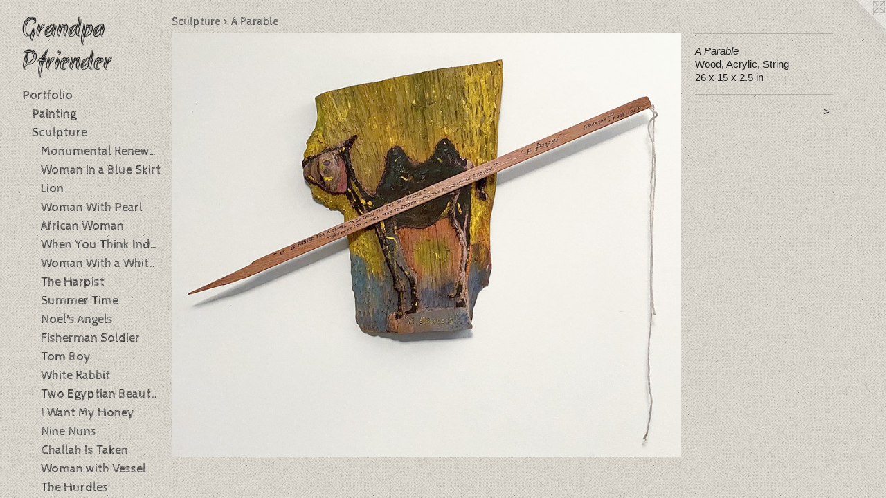

--- FILE ---
content_type: text/html;charset=utf-8
request_url: https://grandpapfriender.com/artwork/4853862-A-Parable.html
body_size: 5069
content:
<!doctype html><html class="no-js a-image mobile-title-align--center has-mobile-menu-icon--left p-artwork has-page-nav l-bricks mobile-menu-align--center has-wall-text "><head><meta charset="utf-8" /><meta content="IE=edge" http-equiv="X-UA-Compatible" /><meta http-equiv="X-OPP-Site-Id" content="65444" /><meta http-equiv="X-OPP-Revision" content="1606" /><meta http-equiv="X-OPP-Locke-Environment" content="production" /><meta http-equiv="X-OPP-Locke-Release" content="v0.0.141" /><title>Grandpa Pfriender</title><link rel="canonical" href="https://grandpapfriender.com/artwork/4853862-A%20Parable.html" /><meta content="website" property="og:type" /><meta property="og:url" content="https://grandpapfriender.com/artwork/4853862-A%20Parable.html" /><meta property="og:title" content="A Parable" /><meta content="width=device-width, initial-scale=1" name="viewport" /><link type="text/css" rel="stylesheet" href="//cdnjs.cloudflare.com/ajax/libs/normalize/3.0.2/normalize.min.css" /><link type="text/css" rel="stylesheet" media="only all" href="//maxcdn.bootstrapcdn.com/font-awesome/4.3.0/css/font-awesome.min.css" /><link type="text/css" rel="stylesheet" media="not all and (min-device-width: 600px) and (min-device-height: 600px)" href="/release/locke/production/v0.0.141/css/small.css" /><link type="text/css" rel="stylesheet" media="only all and (min-device-width: 600px) and (min-device-height: 600px)" href="/release/locke/production/v0.0.141/css/large-bricks.css" /><link type="text/css" rel="stylesheet" media="not all and (min-device-width: 600px) and (min-device-height: 600px)" href="/r17684991020000001606/css/small-site.css" /><link type="text/css" rel="stylesheet" media="only all and (min-device-width: 600px) and (min-device-height: 600px)" href="/r17684991020000001606/css/large-site.css" /><link type="text/css" rel="stylesheet" media="only all and (min-device-width: 600px) and (min-device-height: 600px)" href="//fonts.googleapis.com/css?family=Cabin+Sketch" /><link type="text/css" rel="stylesheet" media="only all and (min-device-width: 600px) and (min-device-height: 600px)" href="//fonts.googleapis.com/css?family=Akronim" /><link type="text/css" rel="stylesheet" media="not all and (min-device-width: 600px) and (min-device-height: 600px)" href="//fonts.googleapis.com/css?family=Cabin+Sketch&amp;text=MENUHomePrtfliAbu%20GandpBghyDc" /><link type="text/css" rel="stylesheet" media="not all and (min-device-width: 600px) and (min-device-height: 600px)" href="//fonts.googleapis.com/css?family=Akronim&amp;text=Grandp%20Pfie" /><script>window.OPP = window.OPP || {};
OPP.modernMQ = 'only all';
OPP.smallMQ = 'not all and (min-device-width: 600px) and (min-device-height: 600px)';
OPP.largeMQ = 'only all and (min-device-width: 600px) and (min-device-height: 600px)';
OPP.downURI = '/x/4/4/4/65444/.down';
OPP.gracePeriodURI = '/x/4/4/4/65444/.grace_period';
OPP.imgL = function (img) {
  !window.lazySizes && img.onerror();
};
OPP.imgE = function (img) {
  img.onerror = img.onload = null;
  img.src = img.getAttribute('data-src');
  //img.srcset = img.getAttribute('data-srcset');
};</script><script src="/release/locke/production/v0.0.141/js/modernizr.js"></script><script src="/release/locke/production/v0.0.141/js/masonry.js"></script><script src="/release/locke/production/v0.0.141/js/respimage.js"></script><script src="/release/locke/production/v0.0.141/js/ls.aspectratio.js"></script><script src="/release/locke/production/v0.0.141/js/lazysizes.js"></script><script src="/release/locke/production/v0.0.141/js/large.js"></script><script src="/release/locke/production/v0.0.141/js/hammer.js"></script><script>if (!Modernizr.mq('only all')) { document.write('<link type="text/css" rel="stylesheet" href="/release/locke/production/v0.0.141/css/minimal.css">') }</script><meta name="google-site-verification" content="L5w6rEGbG78DnYUzrIIRGK1j99qZfSkyF3h0B4OMUQg" /><style>.media-max-width {
  display: block;
}

@media (min-height: 1468px) {

  .media-max-width {
    max-width: 1500.0px;
  }

}

@media (max-height: 1468px) {

  .media-max-width {
    max-width: 102.1634615384615vh;
  }

}</style></head><body><header id="header"><a class=" site-title" href="/home.html"><span class=" site-title-text u-break-word">Grandpa Pfriender</span><div class=" site-title-media"></div></a><a id="mobile-menu-icon" class="mobile-menu-icon hidden--no-js hidden--large"><svg viewBox="0 0 21 17" width="21" height="17" fill="currentColor"><rect x="0" y="0" width="21" height="3" rx="0"></rect><rect x="0" y="7" width="21" height="3" rx="0"></rect><rect x="0" y="14" width="21" height="3" rx="0"></rect></svg></a></header><nav class=" hidden--large"><ul class=" site-nav"><li class="nav-item nav-home "><a class="nav-link " href="/home.html">Home</a></li><li class="nav-item expanded nav-museum "><a class="nav-link " href="/section/470147.html">Portfolio</a><ul><li class="nav-item expanded nav-museum "><a class="nav-link " href="/section/470571-Painting.html">Painting</a><ul><li class="nav-gallery nav-item "><a class="nav-link " href="/section/470583-Bobby%20Kennedy.html">Bobby Kennedy</a></li><li class="nav-gallery nav-item "><a class="nav-link " href="/section/470576-Stormy%20Weather.html">Stormy Weather</a></li><li class="nav-gallery nav-item "><a class="nav-link " href="/section/470578-Bubble%20Gum%20Machine.html">Bubble Gum Machine</a></li><li class="nav-gallery nav-item "><a class="nav-link " href="/section/470582-French%20Bread.html">French Bread</a></li><li class="nav-gallery nav-item "><a class="nav-link " href="/section/470753-Cement.html">Cement</a></li><li class="nav-gallery nav-item "><a class="nav-link " href="/section/470800-Water%20and%20Fire.html">Water and Fire</a></li><li class="nav-gallery nav-item "><a class="nav-link " href="/section/470625-Oh%20My%20Pappa.html">Oh My Pappa</a></li><li class="nav-gallery nav-item "><a class="nav-link " href="/artwork/4449897-Duck.html">Duck</a></li><li class="nav-gallery nav-item "><a class="nav-link " href="/section/470581-Gessundheit.html">Gessundheit</a></li><li class="nav-gallery nav-item "><a class="nav-link " href="/section/501112-Two%20Boats.html">Two Boats</a></li><li class="nav-gallery nav-item "><a class="nav-link " href="/section/470777-Matisse%20At%20Work.html">Matisse At Work</a></li><li class="nav-gallery nav-item "><a class="nav-link " href="/section/470572-The%20Savior.html">The Savior</a></li><li class="nav-gallery nav-item "><a class="nav-link " href="/section/470745-Are%20You%20Guys%20For%20Real.html">Are You Guys For Real</a></li><li class="nav-gallery nav-item "><a class="nav-link " href="/section/470577-Drink%20Your%20Beer.html">Drink Your Beer</a></li><li class="nav-gallery nav-item "><a class="nav-link " href="/section/470575-Scientists%20at%20Lucifers%20Place.html">Scientists at Lucifers Place</a></li><li class="nav-gallery nav-item "><a class="nav-link " href="/section/470579-Man%27s%20Cruelty%20to%20Man.html">Man's Cruelty to Man</a></li><li class="nav-gallery nav-item "><a class="nav-link " href="/section/470580-M%20Lords.html">M Lords</a></li><li class="nav-gallery nav-item "><a class="nav-link " href="/section/470574-Reflections.html">Reflections</a></li><li class="nav-gallery nav-item "><a class="nav-link " href="/section/470773-Lei%20Maker.html">Lei Maker</a></li><li class="nav-gallery nav-item "><a class="nav-link " href="/section/470796-The%20Papa%20Bear%20Band.html">The Papa Bear Band</a></li><li class="nav-gallery nav-item "><a class="nav-link " href="/section/470614-Punchinello.html">Punchinello</a></li><li class="nav-gallery nav-item "><a class="nav-link " href="/section/470781-Moses.html">Moses</a></li><li class="nav-gallery nav-item "><a class="nav-link " href="/section/474126-Peru.html">Peru</a></li><li class="nav-gallery nav-item "><a class="nav-link " href="/section/470595-Dog%20Face.html">Dog Face</a></li><li class="nav-gallery nav-item "><a class="nav-link " href="/section/470584-Sheep.html">Sheep</a></li><li class="nav-gallery nav-item "><a class="nav-link " href="/section/470776-Maid%20In%20Japan.html">Maid In Japan</a></li><li class="nav-gallery nav-item "><a class="nav-link " href="/section/470783-Panda.html">Panda</a></li><li class="nav-gallery nav-item "><a class="nav-link " href="/section/470787-Rocky.html">Rocky</a></li><li class="nav-gallery nav-item "><a class="nav-link " href="/section/470597-Elvis%20Song%20in%20My%20Heart.html">Elvis Song in My Heart</a></li><li class="nav-gallery nav-item "><a class="nav-link " href="/artwork/4449825-Mr%2e%20and%20Mrs%2e%20Claus.html">Mr. and Mrs. Claus</a></li><li class="nav-gallery nav-item "><a class="nav-link " href="/section/470749-Buono%20Natale.html">Buono Natale</a></li><li class="nav-gallery nav-item "><a class="nav-link " href="/section/470599-Hit%20It%20Mike.html">Hit It Mike</a></li><li class="nav-gallery nav-item "><a class="nav-link " href="/section/470613-Peace.html">Peace</a></li><li class="nav-gallery nav-item "><a class="nav-link " href="/section/470792-She%20Dances%20Overhead%20at%20a%20Window%20Near%20My%20Den.html">She Dances Overhead at a Window Near My Den</a></li><li class="nav-gallery nav-item "><a class="nav-link " href="/section/470784-Radio%20City%20Music%20Hall.html">Radio City Music Hall</a></li><li class="nav-gallery nav-item "><a class="nav-link " href="/artwork/4449905-Cowgirl.html">Cowgirl</a></li><li class="nav-gallery nav-item "><a class="nav-link " href="/section/470760-Fou-Rou%20Faces%20Dawn.html">Fou-Rou Faces Dawn</a></li><li class="nav-gallery nav-item "><a class="nav-link " href="/artwork/4449799-Rose.html">Rose</a></li><li class="nav-gallery nav-item "><a class="nav-link " href="/artwork/4449883-Farmer%20Burrows.html">Farmer Burrows</a></li></ul></li><li class="nav-item expanded nav-museum "><a class="nav-link " href="/section/470570-Sculpture.html">Sculpture</a><ul><li class="nav-gallery nav-item expanded "><a class="nav-link " href="/section/470605-Monumental%20Renewal%20Project%20On%20Our%20Lady.html">Monumental Renewal Project On Our Lady</a></li><li class="nav-gallery nav-item expanded "><a class="nav-link " href="/section/470619-Woman%20in%20a%20Blue%20Skirt.html">Woman in a Blue Skirt</a></li><li class="nav-gallery nav-item expanded "><a class="nav-link " href="/section/474127-Lion.html">Lion</a></li><li class="nav-gallery nav-item expanded "><a class="nav-link " href="/section/470622-Woman%20With%20Pearl.html">Woman With Pearl</a></li><li class="nav-gallery nav-item expanded "><a class="nav-link " href="/section/470586-African%20Woman.html">African Woman</a></li><li class="nav-gallery nav-item expanded "><a class="nav-link " href="/section/470801-When%20You%20Think%20Indian%20Think%20Cher.html">When You Think Indian Think Cher</a></li><li class="nav-gallery nav-item expanded "><a class="nav-link " href="/section/470620-Woman%20With%20a%20White%20Face.html">Woman With a White Face</a></li><li class="nav-gallery nav-item expanded "><a class="nav-link " href="/section/470794-The%20Harpist.html">The Harpist</a></li><li class="nav-gallery nav-item expanded "><a class="nav-link " href="/section/470615-Summer%20Time.html">Summer Time</a></li><li class="nav-gallery nav-item expanded "><a class="nav-link " href="/section/470608-Noel%27s%20Angels.html">Noel's Angels</a></li><li class="nav-gallery nav-item expanded "><a class="nav-link " href="/section/470759-Fisherman%20Soldier.html">Fisherman Soldier</a></li><li class="nav-gallery nav-item expanded "><a class="nav-link " href="/section/470616-Tom%20Boy.html">Tom Boy</a></li><li class="nav-gallery nav-item expanded "><a class="nav-link " href="/section/470618-White%20Rabbit.html">White Rabbit</a></li><li class="nav-gallery nav-item expanded "><a class="nav-link " href="/section/470617-Two%20Egyptian%20Beauties.html">Two Egyptian Beauties</a></li><li class="nav-gallery nav-item expanded "><a class="nav-link " href="/artwork/4449854-I%20Want%20My%20Honey.html">I Want My Honey</a></li><li class="nav-gallery nav-item expanded "><a class="nav-link " href="/section/470607-Nine%20Nuns.html">Nine Nuns</a></li><li class="nav-gallery nav-item expanded "><a class="nav-link " href="/section/470754-Challah%20Is%20Taken.html">Challah Is Taken</a></li><li class="nav-gallery nav-item expanded "><a class="nav-link " href="/section/470624-Woman%20with%20Vessel.html">Woman with Vessel</a></li><li class="nav-gallery nav-item expanded "><a class="nav-link " href="/section/470795-The%20Hurdles.html">The Hurdles</a></li><li class="nav-gallery nav-item expanded "><a class="nav-link " href="/section/470752-Cardinal.html">Cardinal</a></li><li class="nav-gallery nav-item expanded "><a class="nav-link " href="/section/470764-Honorable%20Father.html">Honorable Father</a></li><li class="nav-gallery nav-item expanded "><a class="nav-link " href="/section/470589-Bobolou%20and%20Bobolink.html">Bobolou and Bobolink</a></li><li class="nav-gallery nav-item expanded "><a class="nav-link " href="/section/470606-Napoleon%20Bonapart.html">Napoleon Bonapart</a></li><li class="nav-gallery nav-item expanded "><a class="nav-link " href="/section/470748-Boy%20in%20Barley.html">Boy in Barley</a></li><li class="nav-gallery nav-item expanded "><a class="nav-link " href="/section/470798-Via%20Condios.html">Via Condios</a></li><li class="nav-gallery nav-item expanded "><a class="nav-link " href="/section/470604-Monkey.html">Monkey</a></li><li class="nav-gallery nav-item expanded "><a class="nav-link " href="/section/470602-Melon.html">Melon</a></li><li class="nav-gallery nav-item expanded "><a class="nav-link " href="/section/470601-Love%20Me%20Tender.html">Love Me Tender</a></li><li class="nav-gallery nav-item expanded "><a class="nav-link " href="/artwork/4448646-Lord.html">Lord</a></li><li class="nav-gallery nav-item expanded "><a class="nav-link " href="/section/470746-Ball.html">Ball</a></li><li class="nav-gallery nav-item expanded "><a class="nav-link " href="/section/470598-Female%20Figure%20with%20Base.html">Female Figure with Base</a></li><li class="nav-gallery nav-item expanded "><a class="nav-link " href="/section/470774-Let%20My%20People%20Go.html">Let My People Go</a></li><li class="nav-gallery nav-item expanded "><a class="nav-link " href="/section/470596-El%20Bandito.html">El Bandito</a></li><li class="nav-gallery nav-item expanded "><a class="nav-link " href="/section/470593-Decapitation.html">Decapitation</a></li><li class="nav-gallery nav-item expanded "><a class="nav-link " href="/section/470592-Dancing%20Woman.html">Dancing Woman</a></li><li class="nav-gallery nav-item expanded "><a class="nav-link " href="/section/470806-Pyramids%20of%20Love.html">Pyramids of Love</a></li><li class="nav-gallery nav-item expanded "><a class="nav-link " href="/section/470591-Comet%20and%20Boat.html">Comet and Boat</a></li><li class="nav-gallery nav-item expanded "><a class="nav-link " href="/section/470747-Banana%20Woman.html">Banana Woman</a></li><li class="nav-gallery nav-item expanded "><a class="nav-link " href="/section/470588-Angels%20on%20a%20Mountain.html">Angels on a Mountain</a></li><li class="nav-gallery nav-item expanded "><a class="nav-link " href="/section/470793-The%20Boogie%20Man.html">The Boogie Man</a></li><li class="nav-gallery nav-item expanded "><a class="nav-link " href="/section/470750-Bust.html">Bust</a></li><li class="nav-gallery nav-item expanded "><a class="nav-link " href="/section/470802-Wolf.html">Wolf</a></li><li class="nav-gallery nav-item expanded "><a class="nav-link " href="/section/470803-We%20Shall%20Beat%20Our%20Swords.html">We Shall Beat Our Swords</a></li><li class="nav-gallery nav-item expanded "><a class="nav-link " href="/section/474128-Woman%20with%20African%20Mask.html">Woman with African Mask</a></li><li class="nav-gallery nav-item expanded "><a class="nav-link " href="/section/501113-Chocolate%20Tree.html">Chocolate Tree</a></li><li class="nav-gallery nav-item expanded "><a class="nav-link " href="/section/501111-Love%20Birds.html">Love Birds</a></li><li class="nav-gallery nav-item expanded "><a class="nav-link " href="/section/501114-British%20Bobby.html">British Bobby</a></li><li class="nav-gallery nav-item expanded "><a class="selected nav-link " href="/section/500778-A%20Parable.html">A Parable</a></li></ul></li></ul></li><li class="nav-flex1 nav-item "><a class="nav-link " href="/page/1-About%20Grandpa%20Pfriender.html">About Grandpa Pfriender</a></li><li class="nav-item nav-pdf1 "><a target="_blank" class="nav-link " href="//img-cache.oppcdn.com/fixed/65444/assets/jU7r37Zw6_BCX3jR.pdf">Biography</a></li><li class="d0 nav-divider hidden--small"></li><li class="nav-flex2 nav-item "><a class="nav-link " href="/page/2-About%20Doug%20Beube.html">About Doug Beube</a></li><li class="nav-item nav-contact "><a class="nav-link " href="/contact.html">Get in touch</a></li></ul></nav><div class=" content"><nav class=" hidden--small" id="nav"><header><a class=" site-title" href="/home.html"><span class=" site-title-text u-break-word">Grandpa Pfriender</span><div class=" site-title-media"></div></a></header><ul class=" site-nav"><li class="nav-item nav-home "><a class="nav-link " href="/home.html">Home</a></li><li class="nav-item expanded nav-museum "><a class="nav-link " href="/section/470147.html">Portfolio</a><ul><li class="nav-item expanded nav-museum "><a class="nav-link " href="/section/470571-Painting.html">Painting</a><ul><li class="nav-gallery nav-item "><a class="nav-link " href="/section/470583-Bobby%20Kennedy.html">Bobby Kennedy</a></li><li class="nav-gallery nav-item "><a class="nav-link " href="/section/470576-Stormy%20Weather.html">Stormy Weather</a></li><li class="nav-gallery nav-item "><a class="nav-link " href="/section/470578-Bubble%20Gum%20Machine.html">Bubble Gum Machine</a></li><li class="nav-gallery nav-item "><a class="nav-link " href="/section/470582-French%20Bread.html">French Bread</a></li><li class="nav-gallery nav-item "><a class="nav-link " href="/section/470753-Cement.html">Cement</a></li><li class="nav-gallery nav-item "><a class="nav-link " href="/section/470800-Water%20and%20Fire.html">Water and Fire</a></li><li class="nav-gallery nav-item "><a class="nav-link " href="/section/470625-Oh%20My%20Pappa.html">Oh My Pappa</a></li><li class="nav-gallery nav-item "><a class="nav-link " href="/artwork/4449897-Duck.html">Duck</a></li><li class="nav-gallery nav-item "><a class="nav-link " href="/section/470581-Gessundheit.html">Gessundheit</a></li><li class="nav-gallery nav-item "><a class="nav-link " href="/section/501112-Two%20Boats.html">Two Boats</a></li><li class="nav-gallery nav-item "><a class="nav-link " href="/section/470777-Matisse%20At%20Work.html">Matisse At Work</a></li><li class="nav-gallery nav-item "><a class="nav-link " href="/section/470572-The%20Savior.html">The Savior</a></li><li class="nav-gallery nav-item "><a class="nav-link " href="/section/470745-Are%20You%20Guys%20For%20Real.html">Are You Guys For Real</a></li><li class="nav-gallery nav-item "><a class="nav-link " href="/section/470577-Drink%20Your%20Beer.html">Drink Your Beer</a></li><li class="nav-gallery nav-item "><a class="nav-link " href="/section/470575-Scientists%20at%20Lucifers%20Place.html">Scientists at Lucifers Place</a></li><li class="nav-gallery nav-item "><a class="nav-link " href="/section/470579-Man%27s%20Cruelty%20to%20Man.html">Man's Cruelty to Man</a></li><li class="nav-gallery nav-item "><a class="nav-link " href="/section/470580-M%20Lords.html">M Lords</a></li><li class="nav-gallery nav-item "><a class="nav-link " href="/section/470574-Reflections.html">Reflections</a></li><li class="nav-gallery nav-item "><a class="nav-link " href="/section/470773-Lei%20Maker.html">Lei Maker</a></li><li class="nav-gallery nav-item "><a class="nav-link " href="/section/470796-The%20Papa%20Bear%20Band.html">The Papa Bear Band</a></li><li class="nav-gallery nav-item "><a class="nav-link " href="/section/470614-Punchinello.html">Punchinello</a></li><li class="nav-gallery nav-item "><a class="nav-link " href="/section/470781-Moses.html">Moses</a></li><li class="nav-gallery nav-item "><a class="nav-link " href="/section/474126-Peru.html">Peru</a></li><li class="nav-gallery nav-item "><a class="nav-link " href="/section/470595-Dog%20Face.html">Dog Face</a></li><li class="nav-gallery nav-item "><a class="nav-link " href="/section/470584-Sheep.html">Sheep</a></li><li class="nav-gallery nav-item "><a class="nav-link " href="/section/470776-Maid%20In%20Japan.html">Maid In Japan</a></li><li class="nav-gallery nav-item "><a class="nav-link " href="/section/470783-Panda.html">Panda</a></li><li class="nav-gallery nav-item "><a class="nav-link " href="/section/470787-Rocky.html">Rocky</a></li><li class="nav-gallery nav-item "><a class="nav-link " href="/section/470597-Elvis%20Song%20in%20My%20Heart.html">Elvis Song in My Heart</a></li><li class="nav-gallery nav-item "><a class="nav-link " href="/artwork/4449825-Mr%2e%20and%20Mrs%2e%20Claus.html">Mr. and Mrs. Claus</a></li><li class="nav-gallery nav-item "><a class="nav-link " href="/section/470749-Buono%20Natale.html">Buono Natale</a></li><li class="nav-gallery nav-item "><a class="nav-link " href="/section/470599-Hit%20It%20Mike.html">Hit It Mike</a></li><li class="nav-gallery nav-item "><a class="nav-link " href="/section/470613-Peace.html">Peace</a></li><li class="nav-gallery nav-item "><a class="nav-link " href="/section/470792-She%20Dances%20Overhead%20at%20a%20Window%20Near%20My%20Den.html">She Dances Overhead at a Window Near My Den</a></li><li class="nav-gallery nav-item "><a class="nav-link " href="/section/470784-Radio%20City%20Music%20Hall.html">Radio City Music Hall</a></li><li class="nav-gallery nav-item "><a class="nav-link " href="/artwork/4449905-Cowgirl.html">Cowgirl</a></li><li class="nav-gallery nav-item "><a class="nav-link " href="/section/470760-Fou-Rou%20Faces%20Dawn.html">Fou-Rou Faces Dawn</a></li><li class="nav-gallery nav-item "><a class="nav-link " href="/artwork/4449799-Rose.html">Rose</a></li><li class="nav-gallery nav-item "><a class="nav-link " href="/artwork/4449883-Farmer%20Burrows.html">Farmer Burrows</a></li></ul></li><li class="nav-item expanded nav-museum "><a class="nav-link " href="/section/470570-Sculpture.html">Sculpture</a><ul><li class="nav-gallery nav-item expanded "><a class="nav-link " href="/section/470605-Monumental%20Renewal%20Project%20On%20Our%20Lady.html">Monumental Renewal Project On Our Lady</a></li><li class="nav-gallery nav-item expanded "><a class="nav-link " href="/section/470619-Woman%20in%20a%20Blue%20Skirt.html">Woman in a Blue Skirt</a></li><li class="nav-gallery nav-item expanded "><a class="nav-link " href="/section/474127-Lion.html">Lion</a></li><li class="nav-gallery nav-item expanded "><a class="nav-link " href="/section/470622-Woman%20With%20Pearl.html">Woman With Pearl</a></li><li class="nav-gallery nav-item expanded "><a class="nav-link " href="/section/470586-African%20Woman.html">African Woman</a></li><li class="nav-gallery nav-item expanded "><a class="nav-link " href="/section/470801-When%20You%20Think%20Indian%20Think%20Cher.html">When You Think Indian Think Cher</a></li><li class="nav-gallery nav-item expanded "><a class="nav-link " href="/section/470620-Woman%20With%20a%20White%20Face.html">Woman With a White Face</a></li><li class="nav-gallery nav-item expanded "><a class="nav-link " href="/section/470794-The%20Harpist.html">The Harpist</a></li><li class="nav-gallery nav-item expanded "><a class="nav-link " href="/section/470615-Summer%20Time.html">Summer Time</a></li><li class="nav-gallery nav-item expanded "><a class="nav-link " href="/section/470608-Noel%27s%20Angels.html">Noel's Angels</a></li><li class="nav-gallery nav-item expanded "><a class="nav-link " href="/section/470759-Fisherman%20Soldier.html">Fisherman Soldier</a></li><li class="nav-gallery nav-item expanded "><a class="nav-link " href="/section/470616-Tom%20Boy.html">Tom Boy</a></li><li class="nav-gallery nav-item expanded "><a class="nav-link " href="/section/470618-White%20Rabbit.html">White Rabbit</a></li><li class="nav-gallery nav-item expanded "><a class="nav-link " href="/section/470617-Two%20Egyptian%20Beauties.html">Two Egyptian Beauties</a></li><li class="nav-gallery nav-item expanded "><a class="nav-link " href="/artwork/4449854-I%20Want%20My%20Honey.html">I Want My Honey</a></li><li class="nav-gallery nav-item expanded "><a class="nav-link " href="/section/470607-Nine%20Nuns.html">Nine Nuns</a></li><li class="nav-gallery nav-item expanded "><a class="nav-link " href="/section/470754-Challah%20Is%20Taken.html">Challah Is Taken</a></li><li class="nav-gallery nav-item expanded "><a class="nav-link " href="/section/470624-Woman%20with%20Vessel.html">Woman with Vessel</a></li><li class="nav-gallery nav-item expanded "><a class="nav-link " href="/section/470795-The%20Hurdles.html">The Hurdles</a></li><li class="nav-gallery nav-item expanded "><a class="nav-link " href="/section/470752-Cardinal.html">Cardinal</a></li><li class="nav-gallery nav-item expanded "><a class="nav-link " href="/section/470764-Honorable%20Father.html">Honorable Father</a></li><li class="nav-gallery nav-item expanded "><a class="nav-link " href="/section/470589-Bobolou%20and%20Bobolink.html">Bobolou and Bobolink</a></li><li class="nav-gallery nav-item expanded "><a class="nav-link " href="/section/470606-Napoleon%20Bonapart.html">Napoleon Bonapart</a></li><li class="nav-gallery nav-item expanded "><a class="nav-link " href="/section/470748-Boy%20in%20Barley.html">Boy in Barley</a></li><li class="nav-gallery nav-item expanded "><a class="nav-link " href="/section/470798-Via%20Condios.html">Via Condios</a></li><li class="nav-gallery nav-item expanded "><a class="nav-link " href="/section/470604-Monkey.html">Monkey</a></li><li class="nav-gallery nav-item expanded "><a class="nav-link " href="/section/470602-Melon.html">Melon</a></li><li class="nav-gallery nav-item expanded "><a class="nav-link " href="/section/470601-Love%20Me%20Tender.html">Love Me Tender</a></li><li class="nav-gallery nav-item expanded "><a class="nav-link " href="/artwork/4448646-Lord.html">Lord</a></li><li class="nav-gallery nav-item expanded "><a class="nav-link " href="/section/470746-Ball.html">Ball</a></li><li class="nav-gallery nav-item expanded "><a class="nav-link " href="/section/470598-Female%20Figure%20with%20Base.html">Female Figure with Base</a></li><li class="nav-gallery nav-item expanded "><a class="nav-link " href="/section/470774-Let%20My%20People%20Go.html">Let My People Go</a></li><li class="nav-gallery nav-item expanded "><a class="nav-link " href="/section/470596-El%20Bandito.html">El Bandito</a></li><li class="nav-gallery nav-item expanded "><a class="nav-link " href="/section/470593-Decapitation.html">Decapitation</a></li><li class="nav-gallery nav-item expanded "><a class="nav-link " href="/section/470592-Dancing%20Woman.html">Dancing Woman</a></li><li class="nav-gallery nav-item expanded "><a class="nav-link " href="/section/470806-Pyramids%20of%20Love.html">Pyramids of Love</a></li><li class="nav-gallery nav-item expanded "><a class="nav-link " href="/section/470591-Comet%20and%20Boat.html">Comet and Boat</a></li><li class="nav-gallery nav-item expanded "><a class="nav-link " href="/section/470747-Banana%20Woman.html">Banana Woman</a></li><li class="nav-gallery nav-item expanded "><a class="nav-link " href="/section/470588-Angels%20on%20a%20Mountain.html">Angels on a Mountain</a></li><li class="nav-gallery nav-item expanded "><a class="nav-link " href="/section/470793-The%20Boogie%20Man.html">The Boogie Man</a></li><li class="nav-gallery nav-item expanded "><a class="nav-link " href="/section/470750-Bust.html">Bust</a></li><li class="nav-gallery nav-item expanded "><a class="nav-link " href="/section/470802-Wolf.html">Wolf</a></li><li class="nav-gallery nav-item expanded "><a class="nav-link " href="/section/470803-We%20Shall%20Beat%20Our%20Swords.html">We Shall Beat Our Swords</a></li><li class="nav-gallery nav-item expanded "><a class="nav-link " href="/section/474128-Woman%20with%20African%20Mask.html">Woman with African Mask</a></li><li class="nav-gallery nav-item expanded "><a class="nav-link " href="/section/501113-Chocolate%20Tree.html">Chocolate Tree</a></li><li class="nav-gallery nav-item expanded "><a class="nav-link " href="/section/501111-Love%20Birds.html">Love Birds</a></li><li class="nav-gallery nav-item expanded "><a class="nav-link " href="/section/501114-British%20Bobby.html">British Bobby</a></li><li class="nav-gallery nav-item expanded "><a class="selected nav-link " href="/section/500778-A%20Parable.html">A Parable</a></li></ul></li></ul></li><li class="nav-flex1 nav-item "><a class="nav-link " href="/page/1-About%20Grandpa%20Pfriender.html">About Grandpa Pfriender</a></li><li class="nav-item nav-pdf1 "><a target="_blank" class="nav-link " href="//img-cache.oppcdn.com/fixed/65444/assets/jU7r37Zw6_BCX3jR.pdf">Biography</a></li><li class="d0 nav-divider hidden--small"></li><li class="nav-flex2 nav-item "><a class="nav-link " href="/page/2-About%20Doug%20Beube.html">About Doug Beube</a></li><li class="nav-item nav-contact "><a class="nav-link " href="/contact.html">Get in touch</a></li></ul><footer><div class=" copyright">© Doug Beube</div><div class=" credit"><a href="http://otherpeoplespixels.com/ref/grandpapfriender.com" target="_blank">Website by OtherPeoplesPixels</a></div></footer></nav><main id="main"><a class=" logo hidden--small" href="http://otherpeoplespixels.com/ref/grandpapfriender.com" title="Website by OtherPeoplesPixels" target="_blank"></a><div class=" page clearfix media-max-width"><h1 class="parent-title title"><a class=" title-segment hidden--small" href="/section/470570-Sculpture.html">Sculpture</a><span class=" title-sep hidden--small"> &gt; </span><a class=" title-segment" href="/section/500778-A%20Parable.html">A Parable</a></h1><div class=" media-and-info"><div class=" page-media-wrapper media"><a class=" page-media" title="A Parable" href="/artwork/4853865-A%20Parable.html" id="media"><img data-aspectratio="1500/1248" class="u-img " alt="A Parable" src="//img-cache.oppcdn.com/fixed/65444/assets/Uo8tsoiK5UxjcKoT.jpg" srcset="//img-cache.oppcdn.com/img/v1.0/s:65444/t:QkxBTksrVEVYVCtIRVJF/p:12/g:tl/o:2.5/a:50/q:90/1500x1248-Uo8tsoiK5UxjcKoT.jpg/1500x1248/f66e42e57fd96c0f7a7099155f220461.jpg 1500w,
//img-cache.oppcdn.com/img/v1.0/s:65444/t:QkxBTksrVEVYVCtIRVJF/p:12/g:tl/o:2.5/a:50/q:90/2520x1220-Uo8tsoiK5UxjcKoT.jpg/1466x1220/4062364680866cfe701ee36d1d054b47.jpg 1466w,
//img-cache.oppcdn.com/img/v1.0/s:65444/t:QkxBTksrVEVYVCtIRVJF/p:12/g:tl/o:2.5/a:50/q:90/1640x830-Uo8tsoiK5UxjcKoT.jpg/997x830/f3c0fae6c3cd4edd996a3172f2384ea2.jpg 997w,
//img-cache.oppcdn.com/img/v1.0/s:65444/t:QkxBTksrVEVYVCtIRVJF/p:12/g:tl/o:2.5/a:50/q:90/984x4096-Uo8tsoiK5UxjcKoT.jpg/984x818/9d271f19db81820b6f708b58b0aceb29.jpg 984w,
//img-cache.oppcdn.com/img/v1.0/s:65444/t:QkxBTksrVEVYVCtIRVJF/p:12/g:tl/o:2.5/a:50/q:90/1400x720-Uo8tsoiK5UxjcKoT.jpg/865x720/9271c54ffb932d6c01c2b172419e8677.jpg 865w,
//img-cache.oppcdn.com/img/v1.0/s:65444/t:QkxBTksrVEVYVCtIRVJF/p:12/g:tl/o:2.5/a:50/q:90/984x588-Uo8tsoiK5UxjcKoT.jpg/706x588/dd64beb56dcbe943dbafa501d3ceba58.jpg 706w,
//img-cache.oppcdn.com/img/v1.0/s:65444/t:QkxBTksrVEVYVCtIRVJF/p:12/g:tl/o:2.5/a:50/q:90/640x4096-Uo8tsoiK5UxjcKoT.jpg/640x532/d8525efa9f50ab538f0ed260260e839b.jpg 640w,
//img-cache.oppcdn.com/fixed/65444/assets/Uo8tsoiK5UxjcKoT.jpg 576w" sizes="(max-device-width: 599px) 100vw,
(max-device-height: 599px) 100vw,
(max-width: 576px) 576px,
(max-height: 480px) 576px,
(max-width: 640px) 640px,
(max-height: 532px) 640px,
(max-width: 706px) 706px,
(max-height: 588px) 706px,
(max-width: 865px) 865px,
(max-height: 720px) 865px,
(max-width: 984px) 984px,
(max-height: 818px) 984px,
(max-width: 997px) 997px,
(max-height: 830px) 997px,
(max-width: 1466px) 1466px,
(max-height: 1220px) 1466px,
1500px" /></a><a class=" zoom-corner" style="display: none" id="zoom-corner"><span class=" zoom-icon fa fa-search-plus"></span></a><div class="share-buttons a2a_kit social-icons hidden--small" data-a2a-title="A Parable" data-a2a-url="https://grandpapfriender.com/artwork/4853862-A%20Parable.html"></div></div><div class=" info border-color"><div class=" wall-text border-color"><div class=" wt-item wt-title">A Parable</div><div class=" wt-item wt-media">Wood, Acrylic, String</div><div class=" wt-item wt-dimensions">26 x 15 x 2.5 in</div></div><div class=" page-nav hidden--small border-color clearfix"><a class=" next" id="artwork-next" href="/artwork/4853865-A%20Parable.html"><span class=" m-hover-show">next</span> &gt;</a></div></div></div><div class="share-buttons a2a_kit social-icons hidden--large" data-a2a-title="A Parable" data-a2a-url="https://grandpapfriender.com/artwork/4853862-A%20Parable.html"></div></div></main></div><footer><div class=" copyright">© Doug Beube</div><div class=" credit"><a href="http://otherpeoplespixels.com/ref/grandpapfriender.com" target="_blank">Website by OtherPeoplesPixels</a></div></footer><div class=" modal zoom-modal" style="display: none" id="zoom-modal"><style>@media (min-aspect-ratio: 125/104) {

  .zoom-media {
    width: auto;
    max-height: 1248px;
    height: 100%;
  }

}

@media (max-aspect-ratio: 125/104) {

  .zoom-media {
    height: auto;
    max-width: 1500px;
    width: 100%;
  }

}
@supports (object-fit: contain) {
  img.zoom-media {
    object-fit: contain;
    width: 100%;
    height: 100%;
    max-width: 1500px;
    max-height: 1248px;
  }
}</style><div class=" zoom-media-wrapper"><img onerror="OPP.imgE(this);" onload="OPP.imgL(this);" data-src="//img-cache.oppcdn.com/fixed/65444/assets/Uo8tsoiK5UxjcKoT.jpg" data-srcset="//img-cache.oppcdn.com/img/v1.0/s:65444/t:QkxBTksrVEVYVCtIRVJF/p:12/g:tl/o:2.5/a:50/q:90/1500x1248-Uo8tsoiK5UxjcKoT.jpg/1500x1248/f66e42e57fd96c0f7a7099155f220461.jpg 1500w,
//img-cache.oppcdn.com/img/v1.0/s:65444/t:QkxBTksrVEVYVCtIRVJF/p:12/g:tl/o:2.5/a:50/q:90/2520x1220-Uo8tsoiK5UxjcKoT.jpg/1466x1220/4062364680866cfe701ee36d1d054b47.jpg 1466w,
//img-cache.oppcdn.com/img/v1.0/s:65444/t:QkxBTksrVEVYVCtIRVJF/p:12/g:tl/o:2.5/a:50/q:90/1640x830-Uo8tsoiK5UxjcKoT.jpg/997x830/f3c0fae6c3cd4edd996a3172f2384ea2.jpg 997w,
//img-cache.oppcdn.com/img/v1.0/s:65444/t:QkxBTksrVEVYVCtIRVJF/p:12/g:tl/o:2.5/a:50/q:90/984x4096-Uo8tsoiK5UxjcKoT.jpg/984x818/9d271f19db81820b6f708b58b0aceb29.jpg 984w,
//img-cache.oppcdn.com/img/v1.0/s:65444/t:QkxBTksrVEVYVCtIRVJF/p:12/g:tl/o:2.5/a:50/q:90/1400x720-Uo8tsoiK5UxjcKoT.jpg/865x720/9271c54ffb932d6c01c2b172419e8677.jpg 865w,
//img-cache.oppcdn.com/img/v1.0/s:65444/t:QkxBTksrVEVYVCtIRVJF/p:12/g:tl/o:2.5/a:50/q:90/984x588-Uo8tsoiK5UxjcKoT.jpg/706x588/dd64beb56dcbe943dbafa501d3ceba58.jpg 706w,
//img-cache.oppcdn.com/img/v1.0/s:65444/t:QkxBTksrVEVYVCtIRVJF/p:12/g:tl/o:2.5/a:50/q:90/640x4096-Uo8tsoiK5UxjcKoT.jpg/640x532/d8525efa9f50ab538f0ed260260e839b.jpg 640w,
//img-cache.oppcdn.com/fixed/65444/assets/Uo8tsoiK5UxjcKoT.jpg 576w" data-sizes="(max-device-width: 599px) 100vw,
(max-device-height: 599px) 100vw,
(max-width: 576px) 576px,
(max-height: 480px) 576px,
(max-width: 640px) 640px,
(max-height: 532px) 640px,
(max-width: 706px) 706px,
(max-height: 588px) 706px,
(max-width: 865px) 865px,
(max-height: 720px) 865px,
(max-width: 984px) 984px,
(max-height: 818px) 984px,
(max-width: 997px) 997px,
(max-height: 830px) 997px,
(max-width: 1466px) 1466px,
(max-height: 1220px) 1466px,
1500px" class="zoom-media lazyload hidden--no-js " alt="A Parable" /><noscript><img class="zoom-media " alt="A Parable" src="//img-cache.oppcdn.com/fixed/65444/assets/Uo8tsoiK5UxjcKoT.jpg" /></noscript></div></div><div class=" offline"></div><script src="/release/locke/production/v0.0.141/js/small.js"></script><script src="/release/locke/production/v0.0.141/js/artwork.js"></script><script>window.oppa=window.oppa||function(){(oppa.q=oppa.q||[]).push(arguments)};oppa('config','pathname','production/v0.0.141/65444');oppa('set','g','true');oppa('set','l','bricks');oppa('set','p','artwork');oppa('set','a','image');oppa('rect','m','media','main');oppa('send');</script><script async="" src="/release/locke/production/v0.0.141/js/analytics.js"></script><script src="https://otherpeoplespixels.com/static/enable-preview.js"></script></body></html>

--- FILE ---
content_type: text/css;charset=utf-8
request_url: https://grandpapfriender.com/r17684991020000001606/css/large-site.css
body_size: 594
content:
body {
  background-color: #D9D5CD;
  font-weight: normal;
  font-style: normal;
  font-family: "Trebuchet MS", "Helvetica", sans-serif;
}

body {
  color: #1f1e1e;
}

main a {
  color: #1e7a7a;
}

main a:hover {
  text-decoration: underline;
  color: #28a3a3;
}

main a:visited {
  color: #28a3a3;
}

.site-title, .mobile-menu-icon {
  color: #1c1c1c;
}

.site-nav, .mobile-menu-link, nav:before, nav:after {
  color: #333333;
}

.site-nav a {
  color: #333333;
}

.site-nav a:hover {
  text-decoration: none;
  color: #4d4d4d;
}

.site-nav a:visited {
  color: #333333;
}

.site-nav a.selected {
  color: #4d4d4d;
}

.site-nav:hover a.selected {
  color: #333333;
}

footer {
  color: #5dabab;
}

footer a {
  color: #1e7a7a;
}

footer a:hover {
  text-decoration: underline;
  color: #28a3a3;
}

footer a:visited {
  color: #28a3a3;
}

.title, .news-item-title, .flex-page-title {
  color: #424242;
}

.title a {
  color: #424242;
}

.title a:hover {
  text-decoration: none;
  color: #5c5c5c;
}

.title a:visited {
  color: #424242;
}

.hr, .hr-before:before, .hr-after:after, .hr-before--small:before, .hr-before--large:before, .hr-after--small:after, .hr-after--large:after {
  border-top-color: #878282;
}

.button {
  background: #1e7a7a;
  color: #D9D5CD;
}

.social-icon {
  background-color: #1f1e1e;
  color: #D9D5CD;
}

.welcome-modal {
  background-color: #D9D9D9;
}

.share-button .social-icon {
  color: #1f1e1e;
}

body {
  background-image: url(//static.otherpeoplespixels.com/images/backgrounds/bedge_grunge-beige.png);
}

.welcome-modal {
  background-image: url(//static.otherpeoplespixels.com/images/backgrounds/bright_squares-light_gray.png);
}

.site-title {
  font-family: "Akronim", sans-serif;
  font-style: normal;
  font-weight: 400;
}

.site-nav {
  font-family: "Cabin Sketch", sans-serif;
  font-style: normal;
  font-weight: 400;
}

.section-title, .parent-title, .news-item-title, .link-name, .preview-placeholder, .preview-image, .flex-page-title {
  font-family: "Cabin Sketch", sans-serif;
  font-style: normal;
  font-weight: 400;
}

body {
  font-size: 15px;
}

.site-title {
  font-size: 40px;
}

.site-nav {
  font-size: 18px;
}

.title, .news-item-title, .link-name, .flex-page-title {
  font-size: 16px;
}

.border-color {
  border-color: hsla(0, 1.6393442%, 11.960784%, 0.2);
}

.p-artwork .page-nav a {
  color: #1f1e1e;
}

.p-artwork .page-nav a:hover {
  text-decoration: none;
  color: #1f1e1e;
}

.p-artwork .page-nav a:visited {
  color: #1f1e1e;
}

.wordy {
  text-align: left;
}

--- FILE ---
content_type: text/css;charset=utf-8
request_url: https://grandpapfriender.com/r17684991020000001606/css/small-site.css
body_size: 379
content:
body {
  background-color: #D9D5CD;
  font-weight: normal;
  font-style: normal;
  font-family: "Trebuchet MS", "Helvetica", sans-serif;
}

body {
  color: #1f1e1e;
}

main a {
  color: #1e7a7a;
}

main a:hover {
  text-decoration: underline;
  color: #28a3a3;
}

main a:visited {
  color: #28a3a3;
}

.site-title, .mobile-menu-icon {
  color: #1c1c1c;
}

.site-nav, .mobile-menu-link, nav:before, nav:after {
  color: #333333;
}

.site-nav a {
  color: #333333;
}

.site-nav a:hover {
  text-decoration: none;
  color: #4d4d4d;
}

.site-nav a:visited {
  color: #333333;
}

.site-nav a.selected {
  color: #4d4d4d;
}

.site-nav:hover a.selected {
  color: #333333;
}

footer {
  color: #5dabab;
}

footer a {
  color: #1e7a7a;
}

footer a:hover {
  text-decoration: underline;
  color: #28a3a3;
}

footer a:visited {
  color: #28a3a3;
}

.title, .news-item-title, .flex-page-title {
  color: #424242;
}

.title a {
  color: #424242;
}

.title a:hover {
  text-decoration: none;
  color: #5c5c5c;
}

.title a:visited {
  color: #424242;
}

.hr, .hr-before:before, .hr-after:after, .hr-before--small:before, .hr-before--large:before, .hr-after--small:after, .hr-after--large:after {
  border-top-color: #878282;
}

.button {
  background: #1e7a7a;
  color: #D9D5CD;
}

.social-icon {
  background-color: #1f1e1e;
  color: #D9D5CD;
}

.welcome-modal {
  background-color: #D9D9D9;
}

.site-title {
  font-family: "Akronim", sans-serif;
  font-style: normal;
  font-weight: 400;
}

nav {
  font-family: "Cabin Sketch", sans-serif;
  font-style: normal;
  font-weight: 400;
}

.wordy {
  text-align: left;
}

.site-title {
  font-size: 2.125rem;
}

footer .credit a {
  color: #1f1e1e;
}

--- FILE ---
content_type: text/css; charset=utf-8
request_url: https://fonts.googleapis.com/css?family=Cabin+Sketch&text=MENUHomePrtfliAbu%20GandpBghyDc
body_size: -433
content:
@font-face {
  font-family: 'Cabin Sketch';
  font-style: normal;
  font-weight: 400;
  src: url(https://fonts.gstatic.com/l/font?kit=QGYpz_kZZAGCONcK2A4bGOjMmtJK6fjENqHVVGxs5O-QbXGfIaI9QDSgjjvoRKhbCkYZyb5K&skey=64590cfdee656fb9&v=v23) format('woff2');
}


--- FILE ---
content_type: text/css; charset=utf-8
request_url: https://fonts.googleapis.com/css?family=Akronim&text=Grandp%20Pfie
body_size: -462
content:
@font-face {
  font-family: 'Akronim';
  font-style: normal;
  font-weight: 400;
  src: url(https://fonts.gstatic.com/l/font?kit=fdN-9sqWtWZZlHRp-gVxllYM06VQJu1PZlErODOCng&skey=a537edc4421490c4&v=v23) format('woff2');
}
